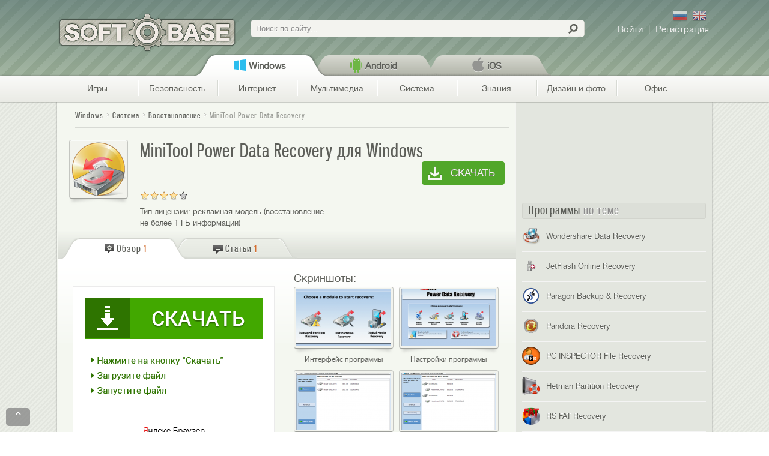

--- FILE ---
content_type: text/html; charset=utf-8
request_url: https://softobase.com/ru/minitool-power-data-recovery
body_size: 22386
content:
<!DOCTYPE html>
<html lang="ru" dir="ltr">
<head>
  <title>MiniTool Power Data Recovery скачать бесплатно последнюю версию.</title>
  <!--[if IE]><![endif]-->
<meta http-equiv="Content-Type" content="text/html; charset=utf-8" />
<link rel="shortcut icon" href="https://softobase.com/ru/sites/all/themes/bpru/favicon.ico" type="image/vnd.microsoft.icon" />
<meta name="description" content="MiniTool Power Data Recovery – скачать бесплатно утилиту для восстановления удаленных файлов и поиска потерянных разделов на различных носителях." />
<meta name="viewport" content="width=device-width, initial-scale=1, maximum-scale=2, minimum-scale=1, user-scalable=no" />
<meta property="og:description" content="Программа для поиска потерянных файлов и разделов на жестком диске, а также восстановления поврежденных разделов. Отлично подходит для реанимирования фото- и видеофайлов. Работает со съемными контейнерами информации и RAID-массивами.
" />
<meta property="og:site_name" content="Softobase.com" />
<meta property="og:title" content="MiniTool Power Data Recovery" />
<meta property="og:url" content="https://softobase.com/ru/minitool-power-data-recovery" />
<meta property="og:image" content="https://softobase.com/ru/files/styles/logo_teaser/public/program/logo/minitool_power_data_recovery.png" />
<link type="text/css" rel="stylesheet" href="//softobase.com/ru/files/advagg_css/css__U9sxT5V6k8LX1qhawRhSKH9ldgaEopOVIQxwW5gu_Zs__kYq80WC3WiAHtyUNcTLzriBvoE0fEv4lU9N7npBiepU__caUlZwaVwE4rNq-7XhJb7Wq4vUKUgWlefo32PUAH5L8.css" media="all" />

<!--[if lt IE 10]>
<link type="text/css" rel="stylesheet" href="//softobase.com/ru/files/advagg_css/css__VJXCMKg1LIcmCMwHCUXjwNBsEXY8mb086v22STBM2Y0__aBAVwT0My7n9teeR1ZHjudZ4Ve5R7hNjNLqNs6XA9NA__caUlZwaVwE4rNq-7XhJb7Wq4vUKUgWlefo32PUAH5L8.css" media="all" />
<![endif]-->
<link type="text/css" rel="stylesheet" href="//softobase.com/ru/files/advagg_css/css__LYysD6AqpZej8fZeQj9z82myG1V5mwajdKkQKGDdOUo__5OJwqXfU_tCG3WZ8SN-dFouCIwOaJxbCnk7rHtyEi5s__caUlZwaVwE4rNq-7XhJb7Wq4vUKUgWlefo32PUAH5L8.css" media="all" />

<!--[if lte IE 7]>
<link type="text/css" rel="stylesheet" href="//softobase.com/ru/sites/all/themes/bpru/css/ie7-fixes.css?shsgcu" media="all" />
<![endif]-->

<!--[if (lt IE 9)&(!IEMobile)]>
<link type="text/css" rel="stylesheet" href="//softobase.com/ru/files/advagg_css/css__K5T13QJMap8nAIMq7wBLFS2NoE8tNmBC6e2riX8XQHQ__CPRzZ4VdxWnGcSeH4PbDVSQEyWItnyT_Yb_4bUxDPTI__caUlZwaVwE4rNq-7XhJb7Wq4vUKUgWlefo32PUAH5L8.css" media="all" />
<![endif]-->

<!--[if gte IE 9]><!-->
<link type="text/css" rel="stylesheet" href="//softobase.com/ru/files/advagg_css/css__SGwTZ7dMDVUKhoiD3dBq-v31U2qhKl8Hj-3N0r-srgw__eZ2e5a6oEueSX2NQH4pxLGAcQfjodaXLEEfiQsP75Lg__caUlZwaVwE4rNq-7XhJb7Wq4vUKUgWlefo32PUAH5L8.css" media="all" />
<!--<![endif]-->
  
  
  <script type="text/javascript" src="//softobase.com/ru/files/advagg_js/js__DADRMFSIyhqX8Q7FoIN-6OppxQSZU7dYOGEuyqbmOpk__SsHeKLH1wmku4P3yj3ZSXpCs_cSs67gTaEZlF7hLzoI__caUlZwaVwE4rNq-7XhJb7Wq4vUKUgWlefo32PUAH5L8.js"></script>
<script type="text/javascript">
<!--//--><![CDATA[//><!--
<!--//--><![CDATA[//><!-- 
    $ = jQuery;
    (function(b){b(document).ready(function(){function e(a){g.push(c.open(a,"_blank"));c.focus()}var c=window,g=[];b(".jslink").live("click",function(a){var d=b(this),f=d.attr("data-target");a.ctrlKey||f&&"_blank"==f?e(d.attr("rel")):c.location.href=d.attr("rel")});b(".jslink").live("mousedown",function(a){2==a.which&&(e(b(this).attr("rel")),a.preventDefault(),a.stopPropagation())})})})(jQuery);
    //--><!]]>
//--><!]]>
</script>
<script type="text/javascript" src="//softobase.com/ru/files/advagg_js/js__9U8z4zno_ZCrs99o4sPnyqTm09gchcpMSBeynWsKIgc__NjctqNgWIEa_FizwYZ8DpOpgzxQQ9cp7-e0ys39iUaU__caUlZwaVwE4rNq-7XhJb7Wq4vUKUgWlefo32PUAH5L8.js"></script>
<script type="text/javascript">
<!--//--><![CDATA[//><!--
var _gaq=_gaq||[],dfpObj=dfpObj||{};dfpObj.Platform=['Windows'];var dataLayer=dataLayer||[];dataLayer.push({contentPlatform:"Windows",contentCategory:"\u0421\u0438\u0441\u0442\u0435\u043c\u0430",contentSubCategory:"\u0412\u043e\u0441\u0441\u0442\u0430\u043d\u043e\u0432\u043b\u0435\u043d\u0438\u0435",contentType:"Program",contentAuthor:"kap1tan",contentTitle:"MiniTool Power Data Recovery",contentCreated:"2015-07-16"});
//--><!]]>
</script>
<script type="text/javascript" src="//softobase.com/ru/files/advagg_js/js__hsH7juKQs2YVhbB2uY55xedBdkTFaZbXji3GSI2bhLE__uuNjp4hDEUrRVznZH1Ggd9voNJCKWHnh4zx3sA-r21M__caUlZwaVwE4rNq-7XhJb7Wq4vUKUgWlefo32PUAH5L8.js"></script>
<script type="text/javascript">
<!--//--><![CDATA[//><!--
jQuery.extend(Drupal.settings,{basePath:"\/ru\/",pathPrefix:"",ajaxPageState:{theme:"bpru",theme_token:"RFP9Ni8jGIld3wvWdF_f-WJCYnKkUmFCchtYSW-Cq9g",js:{"misc\/jquery.js":1,"misc\/jquery.once.js":1,"misc\/drupal.js":1,"misc\/ui\/jquery.ui.core.min.js":1,"misc\/jquery.cookie.js":1,"misc\/jquery.form.js":1,"misc\/form.js":1,"misc\/ajax.js":1,"sites\/all\/modules\/admin_menu\/admin_devel\/admin_devel.js":1,"sites\/all\/modules\/lazyload\/lazyload.js":1,"sites\/all\/modules\/lazyload\/lazyload-init.js":1,"public:\/\/languages\/ru_H_Sh16_YtwoyuJo1SP45RVWZt4YqwEgHW67YmV3HxGI.js":1,"misc\/progress.js":1,"sites\/all\/modules\/ctools\/js\/modal.js":1,"sites\/all\/modules\/ajax_forms\/js\/ajax.forms.js":1,"sites\/all\/modules\/ajax_forms\/js\/ajax.user-links.js":1,"sites\/all\/modules\/rate\/rate.js":1,"sites\/all\/modules\/rate\/templates\/fivestar\/fivestar.js":1,"sites\/all\/modules\/views\/js\/base.js":1,"sites\/all\/modules\/views\/js\/ajax_view.js":1,"misc\/collapse.js":1,"sites\/all\/themes\/bpru\/js\/json2.js":1,"sites\/all\/themes\/bpru\/js\/analytics.js":1,"sites\/all\/themes\/bpru\/js\/sidebar.js":1,"sites\/all\/themes\/bpru\/js\/thickbox.js":1,"sites\/all\/themes\/bpru\/js\/suggests.js":1,"sites\/all\/themes\/bpru\/js\/charts-filter.js":1,"sites\/all\/themes\/bpru\/js\/custom-tables.js":1,"sites\/all\/themes\/bpru\/js\/ios-links.js":1,"sites\/all\/themes\/bpru\/js\/referrer.js":1,"sites\/all\/themes\/bpru\/js\/controlc.js":1,"sites\/all\/themes\/bpru\/js\/banners.js":1,"sites\/all\/themes\/bpru\/js\/menu.js":1,"sites\/all\/themes\/bpru\/js\/jquery.jcarousel.min.js":1,"sites\/all\/themes\/bpru\/js\/carousel.js":1,"sites\/all\/themes\/bpru\/js\/add-program.js":1,"sites\/all\/themes\/omega\/omega\/js\/jquery.formalize.js":1,"sites\/all\/themes\/omega\/omega\/js\/omega-mediaqueries.js":1,"sites\/all\/themes\/omega\/omega\/js\/omega-equalheights.js":1},css:{"modules\/system\/system.base.css":1,"misc\/ui\/jquery.ui.core.css":1,"misc\/ui\/jquery.ui.theme.css":1,"sites\/all\/modules\/comment_notify\/comment_notify.css":1,"sites\/all\/modules\/views\/css\/views.css":1,"sites\/all\/modules\/ctools\/css\/ctools.css":1,"sites\/all\/modules\/rate\/rate.css":1,"sites\/all\/themes\/bpru\/css\/carousel.css":1,"sites\/all\/modules\/ctools\/css\/modal.css":1,"sites\/all\/themes\/bpru\/css\/ajax.forms.css":1,"public:\/\/ctools\/css\/22d95ea843effed6d9161113348668fe.css":1,"sites\/all\/themes\/bpru\/css\/addthis-recommended-horizontal.css":1,"sites\/all\/themes\/bpru\/css\/installpack.css":1,"sites\/all\/themes\/omega\/alpha\/css\/alpha-reset.css":1,"sites\/all\/themes\/omega\/alpha\/css\/alpha-mobile.css":1,"sites\/all\/themes\/omega\/alpha\/css\/alpha-alpha.css":1,"sites\/all\/themes\/omega\/omega\/css\/formalize.css":1,"sites\/all\/themes\/omega\/omega\/css\/omega-branding.css":1,"sites\/all\/themes\/omega\/omega\/css\/omega-menu.css":1,"sites\/all\/themes\/omega\/omega\/css\/omega-forms.css":1,"sites\/all\/modules\/rate\/templates\/fivestar\/fivestar.css":1,"sites\/all\/themes\/bpru\/css\/global.css":1,"sites\/all\/themes\/bpru\/css\/ie7-fixes.css":1,"ie::mobile::sites\/all\/themes\/bpru\/css\/bpru-bpru-default.css":1,"ie::pc::sites\/all\/themes\/bpru\/css\/bpru-bpru-default-pc.css":1,"ie::pc::sites\/all\/themes\/bpru\/css\/grid\/bpru_default\/pc\/bpru-default-pc-24.css":1,"tablet::sites\/all\/themes\/bpru\/css\/bpru-bpru-default.css":1,"tablet::sites\/all\/themes\/bpru\/css\/bpru-bpru-default-tablet.css":1,"sites\/all\/themes\/bpru\/css\/grid\/bpru_default\/tablet\/bpru-default-tablet-24.css":1,"mobile::sites\/all\/themes\/bpru\/css\/bpru-bpru-default.css":1,"mobile::sites\/all\/themes\/bpru\/css\/bpru-bpru-default-mobile.css":1,"sites\/all\/themes\/bpru\/css\/grid\/bpru_default\/mobile\/bpru-default-mobile-24.css":1,"pc::sites\/all\/themes\/bpru\/css\/bpru-bpru-default.css":1,"pc::sites\/all\/themes\/bpru\/css\/bpru-bpru-default-pc.css":1,"sites\/all\/themes\/bpru\/css\/grid\/bpru_default\/pc\/bpru-default-pc-24.css":1}},CToolsModal:{loadingText:"\u0417\u0430\u0433\u0440\u0443\u0437\u043a\u0430...",closeText:"\u0417\u0430\u043a\u0440\u044b\u0442\u044c \u041e\u043a\u043d\u043e",closeImage:"\u003Cimg data-href=\u0022https:\/\/softobase.com\/ru\/sites\/all\/modules\/ctools\/images\/icon-close-window.png\u0022 class=\u0022lazy\u0022 src=\u0022https:\/\/softobase.com\/ru\/sites\/all\/modules\/lazyload\/grey.gif\u0022 alt=\u0022\u0417\u0430\u043a\u0440\u044b\u0442\u044c \u043e\u043a\u043d\u043e\u0022 title=\u0022\u0417\u0430\u043a\u0440\u044b\u0442\u044c \u043e\u043a\u043d\u043e\u0022 \/\u003E",throbber:"\u003Cimg data-href=\u0022https:\/\/softobase.com\/ru\/sites\/all\/modules\/ctools\/images\/throbber.gif\u0022 class=\u0022lazy\u0022 src=\u0022https:\/\/softobase.com\/ru\/sites\/all\/modules\/lazyload\/grey.gif\u0022 alt=\u0022\u0417\u0430\u0433\u0440\u0443\u0437\u043a\u0430\u0022 title=\u0022\u0417\u0430\u0433\u0440\u0443\u0437\u043a\u0430...\u0022 \/\u003E"},rate:{basePath:"\/ru\/rate\/vote\/js",destination:"node\/11480"},views:{ajax_path:"\/ru\/views\/ajax",ajaxViews:{"views_dom_id:3e2f24313acc9c03d55487cc12d01405":{view_name:"video",view_display_id:"relevant_video",view_args:"",view_path:"node\/11480",view_base_path:null,view_dom_id:"3e2f24313acc9c03d55487cc12d01405",pager_element:0}}},urlIsAjaxTrusted:{"\/ru\/views\/ajax":true,"\/ru\/":true},"hoauth-email-form":{windowId:"hoauth-email-form",modalSize:{width:333,height:215,type:"fixed"},modalOptions:{opacity:0.7,background:"#000"},animation:"fadeIn",closeText:"",closeImage:"\u003Cimg data-href=\u0022https:\/\/softobase.com\/ru\/sites\/all\/modules\/ajax_forms\/img\/modal_close.png\u0022 class=\u0022lazy\u0022 src=\u0022https:\/\/softobase.com\/ru\/sites\/all\/modules\/lazyload\/grey.gif\u0022 alt=\u0022\u0022 \/\u003E",modalTheme:"AjaxModalForm",throbber:"\u003Cimg data-href=\u0022https:\/\/softobase.com\/ru\/sites\/all\/modules\/ajax_forms\/img\/preloader.gif\u0022 class=\u0022lazy\u0022 src=\u0022https:\/\/softobase.com\/ru\/sites\/all\/modules\/lazyload\/grey.gif\u0022 alt=\u0022\u0022 \/\u003E"},"ajax-forms-user_login-form":{windowId:"user-login",modalSize:{width:410,height:215,type:"fixed"},modalOptions:{opacity:0.7,background:"#000"},animation:"fadeIn",closeText:"",closeImage:"\u003Cimg data-href=\u0022https:\/\/softobase.com\/ru\/sites\/all\/modules\/ajax_forms\/img\/modal_close.png\u0022 class=\u0022lazy\u0022 src=\u0022https:\/\/softobase.com\/ru\/sites\/all\/modules\/lazyload\/grey.gif\u0022 alt=\u0022\u0022 \/\u003E",modalTheme:"AjaxModalForm",throbber:"\u003Cimg data-href=\u0022https:\/\/softobase.com\/ru\/sites\/all\/modules\/ajax_forms\/img\/preloader.gif\u0022 class=\u0022lazy\u0022 src=\u0022https:\/\/softobase.com\/ru\/sites\/all\/modules\/lazyload\/grey.gif\u0022 alt=\u0022\u0022 \/\u003E"},"ajax-forms-user_register-form":{windowId:"user-register",modalSize:{width:410,height:350,type:"fixed"},modalOptions:{opacity:0.7,background:"#000"},animation:"fadeIn",closeText:"",closeImage:"\u003Cimg data-href=\u0022https:\/\/softobase.com\/ru\/sites\/all\/modules\/ajax_forms\/img\/modal_close.png\u0022 class=\u0022lazy\u0022 src=\u0022https:\/\/softobase.com\/ru\/sites\/all\/modules\/lazyload\/grey.gif\u0022 alt=\u0022\u0022 \/\u003E",modalTheme:"AjaxModalForm",throbber:"\u003Cimg data-href=\u0022https:\/\/softobase.com\/ru\/sites\/all\/modules\/ajax_forms\/img\/preloader.gif\u0022 class=\u0022lazy\u0022 src=\u0022https:\/\/softobase.com\/ru\/sites\/all\/modules\/lazyload\/grey.gif\u0022 alt=\u0022\u0022 \/\u003E"},omega:{layouts:{primary:"mobile",order:["tablet","mobile","pc"],queries:{tablet:"all and (min-width: 641px) and (max-width: 1023px)",mobile:"all and (max-width: 640px),  all and (max-width: 959px) and (orientation: landscape) and (-webkit-min-device-pixel-ratio: 2)",pc:"all and (min-width: 1024px)"}}}});
//--><!]]>
</script>

  <meta name="norton-safeweb-site-verification" content="y0eimn7vqt45lkn19lkpwmbyy0igq1y94s9x18ygphqc47twb7klzw9lcuy0fg4mi6isghh5-1v39tc2yb52mbbwtj-4axs7hu-25h5ee4j2erwvznzlpvzymj9bew7k" />
  <meta name="verify-admitad" content="1c16e3ee0c" />
  <meta name="yandex-verification" content="cfcbf4ca478d65c8" />
  <link rel="apple-touch-icon" href="/app-icon.png">
  <link rel="apple-touch-icon-precomposed" href="/app-icon.png">
  <meta name='dmca-site-verification' content='N3VMQ05Cd1gxUVcyZmhMczgwdTlwZz090' />



<!-- DFP start -->
<script type='text/javascript'>
var googletag = googletag || {};
googletag.cmd = googletag.cmd || [];
(function() {
var gads = document.createElement('script');
gads.async = true;
gads.type = 'text/javascript';
var useSSL = 'https:' == document.location.protocol;
gads.src = (useSSL ? 'https:' : 'http:') + 
'//www.googletagservices.com/tag/js/gpt.js';
var node = document.getElementsByTagName('script')[0];
node.parentNode.insertBefore(gads, node);
})();
var dfpObj = dfpObj || { };
dfpObj['page'] = [location.pathname.split('/')[1]];
</script>

<script type='text/javascript'>
googletag.cmd.push(function() {
googletag.defineSlot('/4086885/softobase_sidebar1_240x400', [240, 400], 'div-gpt-ad-1377011733293-0').addService(googletag.pubads());
googletag.defineSlot('/4086885/softobase_sidebar2_240x400', [240, 400], 'div-gpt-ad-1377011733293-1').addService(googletag.pubads());
googletag.defineSlot('/4086885/softobase_sidebar3_240x400', [240, 400], 'div-gpt-ad-1377011733293-2').addService(googletag.pubads());
for(var prop in dfpObj){
   googletag.pubads().setTargeting(prop, dfpObj[prop]);
}
googletag.pubads().enableSingleRequest();
googletag.enableServices();
});
</script>
<!-- DFP end -->

</head>

<body class="html not-front not-logged-in page-node page-node- page-node-11480 node-type-program context-minitool-power-data-recovery">
    <div class="page-wrapper">
	<div class="page clearfix" id="page">
				<header id="section-header" class="section section-header">
  <div id="zone-user-wrapper" class="zone-wrapper zone-user-wrapper clearfix">  
  <div id="zone-user" class="zone zone-user clearfix container-24">
    <div class="grid-24 region region-user-first" id="region-user-first">
  <div class="region-inner region-user-first-inner">
    <div class="block block-delta-blocks block-logo block-delta-blocks-logo odd block-without-title" id="block-delta-blocks-logo">
  <div class="block-inner clearfix">
   <div class="block-content">
            
    <div class="content clearfix">
      <div class="logo-img"><div rel="/ru/"  id="logo" class="jslink "><span> </span></div></div>    </div>
   </div>
  </div>
</div>
<div class="block block-search block-form block-search-form even block-without-title" id="block-search-form">
  <div class="block-inner clearfix">
   <div class="block-content">
            
    <div class="content clearfix">
      <form action="/ru/" method="post" id="search-block-form" accept-charset="UTF-8"><div><div class="container-inline">
      <h2 class="element-invisible">Форма поиска</h2>
    <div class="form-item form-type-textfield form-item-search-block-form">
  <label class="element-invisible" for="edit-search-block-form--2">Поиск </label>
 <input title="Введите ключевые слова для поиска." placeholder="Поиск по сайту..." type="text" id="edit-search-block-form--2" name="search_block_form" value="" size="15" maxlength="128" class="form-text" />
</div>
<div class="form-actions form-wrapper" id="edit-actions"><input type="submit" id="edit-submit" name="op" value="" class="form-submit" /></div><input type="hidden" name="form_build_id" value="form-X6Dac9wv0j7n6eCnawOS4UjR-lFoVrKSX9vnwg6TQ10" />
<input type="hidden" name="form_id" value="search_block_form" />
</div>
</div></form>    </div>
   </div>
  </div>
</div>
<div class="block block-ajax-forms block-user-links block-ajax-forms-user-links odd block-without-title" id="block-ajax-forms-user-links">
  <div class="block-inner clearfix">
   <div class="block-content">
            
    <div class="content clearfix">
      <div id="user-links"></div>    </div>
   </div>
  </div>
</div>
<div class="block block-freesoft block-lang-switch block-freesoft-lang-switch even block-without-title" id="block-freesoft-lang-switch">
  <div class="block-inner clearfix">
   <div class="block-content">
    <div class="content clearfix">
      <div class='langs'>
        <span class='lang ru' rel='ru' title='По-русски'></span>
        <span class='lang en' rel='en' title='По-английски'></span>
      </div>
    </div>
   </div>
  </div>
</div>
<section class="block block-breadcrumb-menu block-platform-menu block-breadcrumb-menu-platform-menu odd" id="block-breadcrumb-menu-platform-menu">
  <div class="block-inner clearfix">
   <div class="block-content">
                    <h2 class="block-title"><none/></h2>
              
    <div class="content clearfix">
      <div class="platform breadcrumb-section">			<div class="breadcrumb-menu-platform-wrapper"><div id="breadcrumb-menu-platform" class="breadcrumb-submenu hidden">
				<div rel="tid-1" id="tid-1" class="tab  active">
			<div class=" active hakiColor">
				<div rel="/ru/"   class="jslink tab-platform">Windows</div>			</div>
					</div>
			<div rel="tid-368" id="tid-368" class="tab ">
			<div class=" hakiColor">
				<div rel="/ru/android"   class="jslink tab-platform">Android</div>			</div>
					</div>
			<div rel="tid-372" id="tid-372" class="tab ">
			<div class=" hakiColor">
				<div rel="/ru/ios"   class="jslink tab-platform">iOS</div>			</div>
					</div>
		</div>
</div>		</div>    </div>
   </div>
  </div>
</section>
<section class="block block-breadcrumb-menu block-category-menu block-breadcrumb-menu-category-menu even" id="block-breadcrumb-menu-category-menu">
  <div class="block-inner clearfix">
   <div class="block-content">
                    <h2 class="block-title"><none/></h2>
              
    <div class="content clearfix">
      <div class="category breadcrumb-section">			<div class="breadcrumb-menu-category-wrapper"><div id="breadcrumb-menu-category" class="breadcrumb-submenu hidden">
			<div class="breadcrumb-categories">
				<div rel="tid-691" id="tid-691" class="tab breadcrumb-cat-parent">
			<div class="breadcrumb-cat hakiColor">
				<div rel="/ru/igry"   class="jslink tab-category">Игры</div>			</div>
							<ul class="mainFont">
										<li rel="tid-702" class="first odd">
						<div rel="/ru/igry/arkady"   class="jslink tab-category">Аркады</div>					</li>
										<li rel="tid-6750" class="even">
						<div rel="/ru/launchers"   class="jslink tab-category">Лаунчеры</div>					</li>
										<li rel="tid-706" class="odd">
						<div rel="/ru/igry/golovolomki"   class="jslink tab-category">Головоломки</div>					</li>
										<li rel="tid-700" class="even">
						<div rel="/ru/igry/gonki"   class="jslink tab-category">Гонки</div>					</li>
										<li rel="tid-3425" class="odd">
						<div rel="/ru/igry/detskie"   class="jslink tab-category">Детские игры</div>					</li>
										<li rel="tid-708" class="even">
						<div rel="/ru/igry/kartochnye"   class="jslink tab-category">Карточные</div>					</li>
										<li rel="tid-705" class="odd">
						<div rel="/ru/igry/mmorpg"   class="jslink tab-category">ММОРПГ</div>					</li>
										<li rel="tid-701" class="even">
						<div rel="/ru/igry/priklyucheniya"   class="jslink tab-category">Приключения</div>					</li>
										<li rel="tid-704" class="odd">
						<div rel="/ru/igry/rpg"   class="jslink tab-category">РПГ (Ролевые)</div>					</li>
										<li rel="tid-696" class="even">
						<div rel="/ru/igry/simuljatory"   class="jslink tab-category">Симуляторы</div>					</li>
										<li rel="tid-703" class="odd">
						<div rel="/ru/igry/sportivnye"   class="jslink tab-category">Спортивные</div>					</li>
										<li rel="tid-695" class="even">
						<div rel="/ru/igry/strategii"   class="jslink tab-category">Стратегии</div>					</li>
										<li rel="tid-699" class="odd">
						<div rel="/ru/igry/shutery"   class="jslink tab-category">Шутеры</div>					</li>
										<li rel="tid-698" class="even">
						<div rel="/ru/igry/eksheny"   class="jslink tab-category">Экшены</div>					</li>
										<li rel="tid-2205" class="odd">
						<div rel="/ru/igry/wot"   class="jslink tab-category">World of Tanks</div>					</li>
									</ul>
					</div>
			<div rel="tid-690" id="tid-690" class="tab breadcrumb-cat-parent">
			<div class="breadcrumb-cat hakiColor">
				<div rel="/ru/bezopasnost"   class="jslink tab-category">Безопасность</div>			</div>
							<ul class="mainFont">
										<li rel="tid-3540" class="first odd">
						<div rel="/ru/bezopasnost/ogranichenie-dostupa"   class="jslink tab-category">Ограничение доступа</div>					</li>
										<li rel="tid-3711" class="even">
						<div rel="/ru/bezopasnost/password-managers"   class="jslink tab-category">Менеджеры паролей</div>					</li>
										<li rel="tid-23" class="odd">
						<div rel="/ru/bezopasnost/antivirusy"   class="jslink tab-category">Антивирусы</div>					</li>
										<li rel="tid-750" class="even">
						<div rel="/ru/bezopasnost/raznoe"   class="jslink tab-category">Утилиты безопасности</div>					</li>
										<li rel="tid-694" class="odd">
						<div rel="/ru/bezopasnost/antishpiony"   class="jslink tab-category">Антишпионы</div>					</li>
										<li rel="tid-19" class="even">
						<div rel="/ru/bezopasnost/faervoly"   class="jslink tab-category">Фаерволы</div>					</li>
										<li rel="tid-20" class="last odd">
						<div rel="/ru/bezopasnost/shifrovanie"   class="jslink tab-category">Шифрование</div>					</li>
									</ul>
					</div>
			<div rel="tid-4" id="tid-4" class="tab breadcrumb-cat-parent">
			<div class="breadcrumb-cat hakiColor">
				<div rel="/ru/internet"   class="jslink tab-category">Интернет</div>			</div>
							<ul class="mainFont">
										<li rel="tid-25" class="first odd">
						<div rel="/ru/internet/brauzery"   class="jslink tab-category">Браузеры</div>					</li>
										<li rel="tid-28" class="even">
						<div rel="/ru/internet/zagruzka"   class="jslink tab-category">Загрузка</div>					</li>
										<li rel="tid-13" class="odd">
						<div rel="/ru/internet/raznoe"   class="jslink tab-category">Разное - Интернет</div>					</li>
										<li rel="tid-697" class="even">
						<div rel="/ru/internet/socialki"   class="jslink tab-category">Социалки</div>					</li>
										<li rel="tid-8" class="odd">
						<div rel="/ru/internet/obschenie"   class="jslink tab-category">Общение</div>					</li>
										<li rel="tid-5332" class="even">
						<div rel="/ru/cloud-services"   class="jslink tab-category">Облачные сервисы</div>					</li>
										<li rel="tid-11" class="odd">
						<div rel="/ru/internet/pochta"   class="jslink tab-category">Почта</div>					</li>
										<li rel="tid-754" class="even">
						<div rel="/ru/internet/plaginy"   class="jslink tab-category">Плагины</div>					</li>
										<li rel="tid-689" class="odd">
						<div rel="/ru/razrabotchiku"   class="jslink tab-category">Разработчику</div>					</li>
									</ul>
					</div>
			<div rel="tid-6" id="tid-6" class="tab breadcrumb-cat-parent">
			<div class="breadcrumb-cat hakiColor">
				<div rel="/ru/multimedia"   class="jslink tab-category">Мультимедиа</div>			</div>
							<ul class="mainFont">
										<li rel="tid-10" class="first odd">
						<div rel="/ru/multimedia/pleery"   class="jslink tab-category">Плееры</div>					</li>
										<li rel="tid-29" class="even">
						<div rel="/ru/multimedia/zapis-diskov"   class="jslink tab-category">Запись CD/DVD/Blu-ray</div>					</li>
										<li rel="tid-755" class="odd">
						<div rel="/ru/dizajn-i-foto/redaktirovanie"   class="jslink tab-category">Графические редакторы</div>					</li>
										<li rel="tid-748" class="even">
						<div rel="/ru/multimedia/raznoe"   class="jslink tab-category">Разное - мультимедиа</div>					</li>
										<li rel="tid-14" class="odd">
						<div rel="/ru/multimedia/redaktory"   class="jslink tab-category">Аудио, видео редакторы</div>					</li>
										<li rel="tid-32" class="even">
						<div rel="/ru/multimedia/kodeki"   class="jslink tab-category">Кодеки</div>					</li>
										<li rel="tid-9" class="odd">
						<div rel="/ru/multimedia/organajzery"   class="jslink tab-category">Органайзеры</div>					</li>
										<li rel="tid-21" class="even">
						<div rel="/ru/multimedia/emulyatory"   class="jslink tab-category">Эмуляторы мультимедиа</div>					</li>
									</ul>
					</div>
			<div rel="tid-15" id="tid-15" class="tab breadcrumb-cat-parent active">
			<div class="breadcrumb-cat active hakiColor">
				<div rel="/ru/sistema"   class="jslink tab-category">Система</div>			</div>
							<ul class="mainFont">
										<li rel="tid-22" class="first odd">
						<div rel="/ru/sistema/administrirovanie"   class="jslink tab-category">Администрирование</div>					</li>
										<li rel="tid-24" class="even">
						<div rel="/ru/sistema/arhivatory"   class="jslink tab-category">Архиваторы</div>					</li>
										<li rel="tid-26" class="odd active">
						<div rel="/ru/sistema/vosstanovlenie"   class="jslink tab-category">Восстановление</div>					</li>
										<li rel="tid-27" class="even">
						<div rel="/ru/sistema/drayvera"   class="jslink tab-category">Драйверы</div>					</li>
										<li rel="tid-30" class="odd">
						<div rel="/ru/sistema/informaciya"   class="jslink tab-category">Информация</div>					</li>
										<li rel="tid-33" class="even">
						<div rel="/ru/sistema/navigacyya"   class="jslink tab-category">Навигация</div>					</li>
										<li rel="tid-34" class="odd">
						<div rel="/ru/sistema/optimizaciya"   class="jslink tab-category">Оптимизация</div>					</li>
										<li rel="tid-38" class="even">
						<div rel="/ru/sistema/rezervnoe-kopirovanie"   class="jslink tab-category">Резервное копирование</div>					</li>
										<li rel="tid-3713" class="odd">
						<div rel="/ru/sistema/setevye-utility"   class="jslink tab-category">Сетевые утилиты</div>					</li>
										<li rel="tid-35" class="even">
						<div rel="/ru/sistema/oformlenie"   class="jslink tab-category">Темы и оформление</div>					</li>
										<li rel="tid-753" class="odd">
						<div rel="/ru/sistema/udalennoe-upravlenie"   class="jslink tab-category">Удаленное управление</div>					</li>
										<li rel="tid-18" class="even">
						<div rel="/ru/sistema/utility"   class="jslink tab-category">Утилиты</div>					</li>
										<li rel="tid-3542" class="odd">
						<div rel="/ru/sistema/file-menedzhery"   class="jslink tab-category">Файл менеджеры</div>					</li>
									</ul>
					</div>
			<div rel="tid-692" id="tid-692" class="tab breadcrumb-cat-parent">
			<div class="breadcrumb-cat hakiColor">
				<div rel="/ru/obrazovanie"   class="jslink tab-category">Знания</div>			</div>
							<ul class="mainFont">
										<li rel="tid-3717" class="first odd">
						<div rel="/ru/obrazovanie/razvivayushie-programmy"   class="jslink tab-category">Развивающие программы</div>					</li>
										<li rel="tid-2046" class="even">
						<div rel="/ru/obrazovanie/testy"   class="jslink tab-category">Проверка знаний, тесты, задачники</div>					</li>
										<li rel="tid-3716" class="odd">
						<div rel="/ru/obrazovanie/spravochniki"   class="jslink tab-category">Справочники</div>					</li>
										<li rel="tid-752" class="even">
						<div rel="/ru/obrazovanie/geografiya"   class="jslink tab-category">География</div>					</li>
										<li rel="tid-4296" class="odd">
						<div rel="/ru/obrazovanie/genealogia"   class="jslink tab-category">Генеалогия</div>					</li>
									</ul>
					</div>
			<div rel="tid-2" id="tid-2" class="tab breadcrumb-cat-parent">
			<div class="breadcrumb-cat hakiColor">
				<div rel="/ru/dizajn-i-foto"   class="jslink tab-category">Дизайн и фото</div>			</div>
							<ul class="mainFont">
										<li rel="tid-3" class="first odd">
						<div rel="/ru/dizajn-i-foto/3d-dizajn"   class="jslink tab-category">3D дизайн</div>					</li>
										<li rel="tid-5" class="even">
						<div rel="/ru/dizajn-i-foto/konvertery"   class="jslink tab-category">Конвертеры изображений</div>					</li>
										<li rel="tid-12" class="odd">
						<div rel="/ru/dizajn-i-foto/prosmotrshhiki"   class="jslink tab-category">Просмотрщики изображений</div>					</li>
										<li rel="tid-747" class="even">
						<div rel="/ru/dizajn-i-foto/raznoe"   class="jslink tab-category">Разное - дизайн и фото</div>					</li>
									</ul>
					</div>
			<div rel="tid-16" id="tid-16" class="tab breadcrumb-cat-parent">
			<div class="breadcrumb-cat hakiColor">
				<div rel="/ru/ofis"   class="jslink tab-category">Офис</div>			</div>
							<ul class="mainFont">
										<li rel="tid-36" class="first odd">
						<div rel="/ru/ofis/perevodchiki"   class="jslink tab-category">Переводчики</div>					</li>
										<li rel="tid-746" class="even">
						<div rel="/ru/ofis/ofis-i-tekst"   class="jslink tab-category">Офис и текст</div>					</li>
										<li rel="tid-37" class="odd">
						<div rel="/ru/ofis/raspoznavanie"   class="jslink tab-category">Распознавание</div>					</li>
										<li rel="tid-693" class="even">
						<div rel="/ru/ofis/finansy"   class="jslink tab-category">Финансы</div>					</li>
										<li rel="tid-749" class="odd">
						<div rel="/ru/ofis/raznoe"   class="jslink tab-category">Разное - офис</div>					</li>
									</ul>
					</div>
				</div>
	</div>
</div>		</div>    </div>
   </div>
  </div>
</section>
  </div>
</div>  </div>
</div></header>		
		<div class="section-wrapper-center">
						<section id="section-content" class="section section-content">
  <div id="zone-content-wrapper" class="zone-wrapper zone-content-wrapper clearfix">  
  <div id="zone-content" class="zone zone-content clearfix container-24">    
        
        <div class="grid-16 region region-menu" id="region-menu">
  <div class="region-inner region-menu-inner">
        <div class="block block-delta-blocks block-breadcrumb block-delta-blocks-breadcrumb odd block-without-title" id="block-delta-blocks-breadcrumb">
  <div class="block-inner clearfix">
   <div class="block-content">
            
    <div class="content clearfix">
      <div id="breadcrumb" class="clearfix"><ul class="breadcrumb"><li itemscope itemtype="http://data-vocabulary.org/Breadcrumb"  class="depth-1 odd first"><meta  itemprop="url" content="http://softobase.com/ru/" /><div rel="/ru/" class="jslink"><span itemprop="title">Windows</span></div></li><li itemscope itemtype="http://data-vocabulary.org/Breadcrumb"  class="depth-2 even"><meta  itemprop="url" content="http://softobase.com/ru/sistema" /><div rel="/ru/sistema" class="jslink"><span itemprop="title">Система</span></div></li><li itemscope itemtype="http://data-vocabulary.org/Breadcrumb"  class="depth-3 odd"><meta  itemprop="url" content="http://softobase.com/ru/sistema/vosstanovlenie" /><div rel="/ru/sistema/vosstanovlenie" class="jslink"><span itemprop="title">Восстановление</span></div></li><li class="depth-4 even last"><span>MiniTool Power Data Recovery</span></li></ul></div><!--Восстановление//-->    </div>
   </div>
  </div>
</div>
  </div>
</div>
<div class="grid-17 region region-content" id="region-content">
  <div class="region-inner region-content-inner" itemtype="https://schema.org/SoftwareApplication" itemscope="">
        <div class="tabs clearfix"></div>        <div class="block block-freesoft block-program-header block-freesoft-program-header odd block-without-title" id="block-freesoft-program-header">
  <div class="block-inner clearfix">
   <div class="block-content">
            
    <div class="content clearfix">
      <div class="program-foreword">
    <div class="cover-wrapper-big">
    <div class="program-logo-big teaser-cover">
      <meta itemprop="image" content="https://softobase.com/ru/files/styles/logo_teaser/public/program/logo/minitool_power_data_recovery.png?itok=pmEjlhT4" />      <div class="field field-name-field-program-logo field-type-image field-label-hidden"><div class="field-items"><div class="field-item even"><div rel="/ru/minitool-power-data-recovery#download_tabs"   class="jslink active"><img data-href="https://softobase.com/ru/files/styles/logo_teaser/public/program/logo/minitool_power_data_recovery.png" class="lazy" src="https://softobase.com/ru/sites/all/modules/lazyload/grey.gif" width="90" height="90" alt="MiniTool Power Data Recovery" title="MiniTool Power Data Recovery" /></div></div></div></div>    </div>
  </div>
    <div class="program-all-info">
          <h1 class="program-title" itemprop="name"><div rel="/ru/minitool-power-data-recovery#download_tabs"   class="jslink active">MiniTool Power Data Recovery для Windows</div></h1>
      <span itemprop="url" content="https://softobase.com/ru/minitool-power-data-recovery"></span>
        
    <div class="download-btn-wrapper ">
                    <div class="jslink btn-download" rel="#download_tabs">Скачать <span class="i-download"></span></div>
                </div>

    
          <div class="download-wrapper">
        <div>
          <div class="rate-widget-1 rate-widget clear-block rate-average rate-widget-fivestar rate-c6dce2e1b6c20b56c7f11af2ad8eef11 rate-node-11480-1-2" id="rate-node-11480-1-2--2"><div class="rate-button rate-fivestar-btn-filled" id="rate-button-16" rel="/ru/minitool-power-data-recovery?rate=bbHhAcz0EwyGWuYDo0-kZR4-zW69dvqRQBXLsAlMbOQ" title="1">1</div><div class="rate-button rate-fivestar-btn-filled" id="rate-button-17" rel="/ru/minitool-power-data-recovery?rate=CehS4X7Z8QTizljCrheZhY0PL4VRwH-KMn2RN7xKHEs" title="2">2</div><div class="rate-button rate-fivestar-btn-filled" id="rate-button-18" rel="/ru/minitool-power-data-recovery?rate=MddhqWy6emRBZaY88jxsY8_NkX4zJTZuwNLIuttjqYE" title="3">3</div><div class="rate-button rate-fivestar-btn-filled" id="rate-button-19" rel="/ru/minitool-power-data-recovery?rate=xliScomQ0Yb8u_FBmGMthUjo6snj_VooIsOOqczdKuI" title="4">4</div><div class="rate-button rate-fivestar-btn-empty" id="rate-button-20" rel="/ru/minitool-power-data-recovery?rate=BrBPUX-qzySE61j4hcGVz8y315RchoiTodpT_cz8efE" title="5">5</div></div>          <em itemprop="aggregateRating" itemscope itemtype="https://schema.org/AggregateRating" style="display:none">
            Total votes:            <span lass="votes">
              5            </span>. Рейтинг: <span class="average">
              3.75            </span> из <span>5</span>
                        <meta itemprop="ratingCount" content="5" />
            <meta itemprop="ratingValue" content="3.75" />
            <meta itemprop="bestRating" content="5" />
          </em>
        </div>
                  <ul class="version-specs">
            <li class="spec"><label>Тип лицензии:</label> <span>рекламная модель (восстановление не более 1 ГБ информации)</span></li>                                  </ul>
              </div>
      </div>
</div>
    </div>
   </div>
  </div>
</div>
<div class="block block-type-tabs block-type-tabs block-type-tabs-type-tabs even block-without-title" id="block-type-tabs-type-tabs">
  <div class="block-inner clearfix">
   <div class="block-content">
            
    <div class="content clearfix">
      <div class="item-list">
  <ul class="type-tabs clearfix">
          <li class="selected programs first">
                          <div rel="/ru/minitool-power-data-recovery#description" class="jslink ">            <span class="cats-wrapper">
              <span class="cats-title">Обзор</span>
              <span id="programs" class="founded">1</span>
            </span>
                    </div>              </li>
          <li class="click statiy">
                          <div rel="/ru/minitool-power-data-recovery/statiy#description" class="jslink ">            <span class="cats-wrapper">
              <span class="cats-title">Статьи</span>
              <span id="statiy" class="founded">1</span>
            </span>
                    </div>              </li>
      </ul>
</div>
    </div>
   </div>
  </div>
</div>
<div class="block block-system block-main block-system-main odd block-without-title" id="block-system-main">
  <div class="block-inner clearfix">
   <div class="block-content">
            
    <div class="content clearfix">
      
<article data-nid="11480" class="node node-program node-published node-not-promoted node-not-sticky author-kap1tan odd clearfix" id="node-program-11480">
<script>
var offererSettings = {
  product: {
    PRODUCT_TITLE: ['.program-title div', 'text'],
    PRODUCT_DESCRIPTION: ['.description-text', 'text'],
    PRODUCT_ICON_URL: ['.field-name-field-program-logo img', 'data-href']
  },
  download_selector: '.dnldlnk',
  removable_class: 'official-link',
  TOP_BANNER_URL: 'https://softobase.com/ru/files/wrappers/installcore/softobase/download-teaser/picture-11480.png',
  download: {
    PRODUCT_DOWNLOAD_URL: 'rel',
    PRODUCT_VERSION: 'data-version',
    PRODUCT_FILE_SIZE: 'data-size',
    PRODUCT_PUBLIC_DATE: 'data-date',
    PRODUCT_FILE_NAME: 'data-name',
    LINK_POSITION: 'data-position'
  }
};
</script>
  <div class="content clearfix">
          <div class="description-program">
                  <div style="float:left; margin: 26px 12px 25px 0;">
<div style="width:337px; height:281px;" >
<!-- sb_programs_context_1_336x280 -->
<a href="https://scdn.sftwr.ru/17.html?parameter=YPack" rel="noindex nofollow"><img src="/ru/sites/all/themes/bpru/img/yabr.png"></a>
</div>
</div>                          <section class="screenshot-list">
                        <header class="screenshot-header">Скриншоты:</header>
            <div class="screenshot-list-wrapper slider">
              <div class="view">
                <div class="prevSlide" title="Назад"></div>
                <div class="list-wrapper">
                  <div class="screenshots-list">
                    <ul class="screenshots">
                                              <li class="screenshot"><article title="Интерфейс программы" href="https://softobase.com/ru/files/styles/watermark/public/screenshots/minitool_power_data_recovery_dlya_windows_minitool-power-data-recovery-1.png" class="node node-screenshot clearfix cboxElement" id="node-screenshot-40098" data-group="node-screenshot">
  <span class="group">
    <img data-href="https://softobase.com/ru/files/styles/158x95/public/screenshots/minitool_power_data_recovery_dlya_windows_minitool-power-data-recovery-1.png" class="lazy" src="https://softobase.com/ru/sites/all/modules/lazyload/grey.gif" width="158" height="95" alt="MiniTool Power Data Recovery скачать бесплатно" title="Интерфейс программы" />  </span>
  <header>
    <span class="node-title">
      <span title="Интерфейс программы">Интерфейс программы</span>
    </span>
  </header>
  <div></div>
</article></li>
                                              <li class="screenshot"><article title="Настройки программы" href="https://softobase.com/ru/files/styles/watermark/public/screenshots/minitool_power_data_recovery_dlya_windows_minitool-power-data-recovery-2.png" class="node node-screenshot clearfix cboxElement" id="node-screenshot-40100" data-group="node-screenshot">
  <span class="group">
    <img data-href="https://softobase.com/ru/files/styles/158x95/public/screenshots/minitool_power_data_recovery_dlya_windows_minitool-power-data-recovery-2.png" class="lazy" src="https://softobase.com/ru/sites/all/modules/lazyload/grey.gif" width="158" height="95" alt="MiniTool Power Data Recovery для Windows" title="Настройки программы" />  </span>
  <header>
    <span class="node-title">
      <span title="Настройки программы">Настройки программы</span>
    </span>
  </header>
  <div></div>
</article></li>
                                              <li class="screenshot"><article title="Показ файлов" href="https://softobase.com/ru/files/styles/watermark/public/screenshots/minitool_power_data_recovery_dlya_windows_minitool-power-data-recovery-3.png" class="node node-screenshot clearfix cboxElement" id="node-screenshot-40102" data-group="node-screenshot">
  <span class="group">
    <img data-href="https://softobase.com/ru/files/styles/158x95/public/screenshots/minitool_power_data_recovery_dlya_windows_minitool-power-data-recovery-3.png" class="lazy" src="https://softobase.com/ru/sites/all/modules/lazyload/grey.gif" width="158" height="95" alt="MiniTool Power Data Recovery на русском" title="Показ файлов" />  </span>
  <header>
    <span class="node-title">
      <span title="Показ файлов">Показ файлов</span>
    </span>
  </header>
  <div></div>
</article></li>
                                              <li class="screenshot"><article title="Восстановление" href="https://softobase.com/ru/files/styles/watermark/public/screenshots/minitool_power_data_recovery_dlya_windows_minitool-power-data-recovery-4.png" class="node node-screenshot clearfix cboxElement" id="node-screenshot-40104" data-group="node-screenshot">
  <span class="group">
    <img data-href="https://softobase.com/ru/files/styles/158x95/public/screenshots/minitool_power_data_recovery_dlya_windows_minitool-power-data-recovery-4.png" class="lazy" src="https://softobase.com/ru/sites/all/modules/lazyload/grey.gif" width="158" height="95" alt="MiniTool Power Data Recovery на компьютер" title="Восстановление" />  </span>
  <header>
    <span class="node-title">
      <span title="Восстановление">Восстановление</span>
    </span>
  </header>
  <div></div>
</article></li>
                                          </ul>
                  </div>
                </div>
                <div class="nextSlide" title="Вперёд"></div>
              </div>
            </div>
            <div class="item-list">
              <ul class="screenshot-pager">
                                                  <li class="pager-element"><div class="hakiColor light-shadow" rel="node-screenshot-40098">1</div></li>
                                  <li class="pager-element"><div class="hakiColor light-shadow" rel="node-screenshot-40100">2</div></li>
                                  <li class="pager-element"><div class="hakiColor light-shadow" rel="node-screenshot-40102">3</div></li>
                                  <li class="pager-element"><div class="hakiColor light-shadow" rel="node-screenshot-40104">4</div></li>
                              </ul>
            </div>
              <div class="more-button disabled">
                <div class="view-more-screenshots">ТОП 50</div>
              </div>
                      </section>
                <div itemprop="description" class="description-text">
          <p>Программа для поиска потерянных файлов и разделов на жестком диске, а также восстановления поврежденных разделов. Отлично подходит для реанимирования фото- и видеофайлов. Работает со съемными контейнерами информации и RAID-массивами.</p>        </div>
      </div>

                              <div class="top-related">
          <h3>Статьи:</h3>
                <a href="/ru/article/luchshie-programmy-dlya-vosstanovleniya-dannyh" >Программы восстановления данных с жесткого диска и флешки</a>                    </div>
      
      <!--<div class="description-program"> //-->
        
    
    
          <section class="also-download">
        <header class="screenshot-header">Альтернативные программы MiniTool Power Data Recovery</header>
        <div class="block-freesoft-new-programs">
  <div class="programs-page-wrapper">
    <div class="view-display-id-entities_news">
      <div class="view-content">
                  <div class="views-row">
            <div rel="/ru/r-studio" title="Приложение для восстановления удаленных, поврежденных или подверженных вирусной атаке данных, создания резервных копий и файл-образов, отличительная способность которого – это возможность восстанавливать файлы по сети, удаленно." class="jslink ">
              <div class="views-field views-field-field-program-logo">
                <div class="field-content">
                  <div class="icon-wrapper">
                    <img data-href="https://softobase.com/ru/files/styles/50x50/public/program/logo/r-studio.png" class="lazy" src="https://softobase.com/ru/sites/all/modules/lazyload/grey.gif" alt="" />                  </div>
                </div>
              </div>
              <div class="views-field views-field-title">
                <span class="field-content mainFont hakiColor">
                  R-Studio                </span>
              </div>
              <div class="views-field views-field-field-category">
                <span class="field-content mainFont hakiColor">
                  <span class="category">Восстановление</span>
                  <span class="state">Добавлено</span>
                </span>
              </div>
            </div>
                      </div>
                  <div class="views-row">
            <div rel="/ru/getdataback" title="Случайно удалили, повредили или потеряли файлы на жестком диске? Эта полезная утилита с понятным интерфейсом не только обнаружит их и выстроит в древовидной структуре, но и восстановит без потерь первоначального качества." class="jslink ">
              <div class="views-field views-field-field-program-logo">
                <div class="field-content">
                  <div class="icon-wrapper">
                    <img data-href="https://softobase.com/ru/files/styles/50x50/public/program/logo/getdataback.png" class="lazy" src="https://softobase.com/ru/sites/all/modules/lazyload/grey.gif" alt="" />                  </div>
                </div>
              </div>
              <div class="views-field views-field-title">
                <span class="field-content mainFont hakiColor">
                  GetDataBack                </span>
              </div>
              <div class="views-field views-field-field-category">
                <span class="field-content mainFont hakiColor">
                  <span class="category">Восстановление</span>
                  <span class="state">Добавлено</span>
                </span>
              </div>
            </div>
                      </div>
                  <div class="views-row">
            <div rel="/ru/recuva" title="Рекува - бесплатная программа, которая предназначена для восстановления файлов, случайно удаленных с компьютера или потерянных в результате сбоев." class="jslink ">
              <div class="views-field views-field-field-program-logo">
                <div class="field-content">
                  <div class="icon-wrapper">
                    <img data-href="https://softobase.com/ru/files/styles/50x50/public/program/logo/recuva.png" class="lazy" src="https://softobase.com/ru/sites/all/modules/lazyload/grey.gif" alt="" />                  </div>
                </div>
              </div>
              <div class="views-field views-field-title">
                <span class="field-content mainFont hakiColor">
                  Recuva                </span>
              </div>
              <div class="views-field views-field-field-category">
                <span class="field-content mainFont hakiColor">
                  <span class="category">Восстановление</span>
                  <span class="state">Добавлено</span>
                </span>
              </div>
            </div>
                      </div>
                  <div class="views-row">
            <div rel="/ru/recover-my-files" title="Recover My Files – приложение для восстановления отформатированного, удаленного или поврежденного содержимого HDD-дисков, дискет и съемных устройств. Утилита поддерживает все современные файловые системы, включая FAT 16, FAT 32 и NTFS." class="jslink ">
              <div class="views-field views-field-field-program-logo">
                <div class="field-content">
                  <div class="icon-wrapper">
                    <img data-href="https://softobase.com/ru/files/styles/50x50/public/program/logo/recover_my_files.png" class="lazy" src="https://softobase.com/ru/sites/all/modules/lazyload/grey.gif" alt="" />                  </div>
                </div>
              </div>
              <div class="views-field views-field-title">
                <span class="field-content mainFont hakiColor">
                  Recover My Files                </span>
              </div>
              <div class="views-field views-field-field-category">
                <span class="field-content mainFont hakiColor">
                  <span class="category">Восстановление</span>
                  <span class="state">Добавлено</span>
                </span>
              </div>
            </div>
                      </div>
              </div>
    </div>
  </div>
</div>      </section>
    
    <div class="middle_720">
        </div>

    <div class="content clearfix">
  <section class="versions" id="download_tabs">
            <div class="platform-tabs-wrapper">
      <ul class="platform-tabs main-font">
                                          <li class="platform-tab windows dnldlnk active">
              <span class="download_for">Скачать для:</span>
              <div class="wrapper" itemprop="operatingSystem">Windows</div>
            </li>
                                  </ul>
    </div>
        <div class="version grad-white">
    <meta itemprop="applicationCategory" content="Восстановление" />    <div class="bnr-wrapper" style="float:right; margin: 0 20px 25px 0;">
        <!-- sb_programs_context_02_336x280 -->
        <div style="width:337px; height:281px;"><a href="https://scdn.sftwr.ru/17.html?parameter=YPack" rel="noindex nofollow" target="_blank"><img src="/ru/sites/all/themes/bpru/img/yabr.png"></a></div>
        <div id="sense" style="display:none;">
                              </div>
    </div>
              
          <div class="subversion" style="float: left;width: 44%;">
            <h3 style="padding: 0;">Скачать MiniTool Power Data Recovery  для компьютера</h3>
                          <div class="version-download">
                <label>Версия:</label>
                <span class="spec-value" itemprop="softwareVersion">
                  12.8                </span>
                                  <div class="date-release">
                    от                                        <span itemprop="dateModified" content="2026-01-12">
                      12.01.2026                    </span><br />
                                          <label>Размер:</label>
                      <span itemprop="fileSize">22 Mb</span>
                                      </div>
                                <label>Тип лицензии:</label> <span>рекламная модель (восстановление не более 1 ГБ информации)</span><br /><label>Цена:</label> <span  itemprop="offers" itemscope itemtype="https://schema.org/Offer">
                      <meta itemprop="priceCurrency" content="RUB" /><span itemprop="price">$69</span></span><br /><label>Разработчик:</label> <span itemprop="author" itemscope itemtype="https://schema.org/Organization"><span itemprop="name">MiniTool® Solution Ltd</span></span><br />              </div>
                                  </div>
          <div style="clear:both;"></div>
                    <div id="installpack-table">
	<div class="center-wrapper">
		<table class="nocustom">
			<thead>
				<tr>
					<th>
						<span class="ip-label">Рекомендуем!</span>
						<span>InstallPack</span>
					</th>
					<th></th>
					<th>Стандартный <br>установщик</th>
				</tr>
			</thead>
			<tbody>
				<tr>
					<td><i class="chek"></i></td>
					<td>Официальный дистрибутив MiniTool Power Data Recovery</td>
					<td><i class="chek"></i></td>
				</tr>
				<tr>
					<td><i class="chek"></i></td>
					<td>Тихая установка без диалоговых окон</td>
					<td><i class="uncheck"></i></td>
				</tr>
				<tr>
					<td><i class="chek"></i></td>
					<td>Рекомендации по установке необходимых программ</td>
					<td><i class="uncheck"></i></td>
				</tr>
				<tr>
					<td><i class="chek"></i></td>
					<td>Пакетная установка нескольких программ</td>
					<td><i class="uncheck"></i></td>
				</tr>
			</tbody>
		</table>
	</div>
	
    <section class="buttons-wrapper">
		<div class="btn-installpack-wrapper fleft">
    				<a class="btn btn-tabs btn-installpack dyn-link r2" data-cm="minitool-power-data-recovery" data-cs="softobase.com" data-cn="direct_download" data-cc="download_installpack_recommended" href="https://0-softs.ru/InstallPack.exe?preselecteditems=minitool-power-data-recovery">
				<div class="btn-tabs-text">
					<span>Скачать</span> InstallPack_Minitool-Power-Data-Recovery.exe
				</div>
			</a>
    			</div>
		<div class="fright">
						<a class="btn btn-tabs btn-windows r2" target="_blank" href="https://fcdn.softfiles.ru/rozu2.html?parameter=MiniToolPowerDataRecovery_Setup.exe">
				<div class="btn-tabs-text">
					<span>Скачать</span> MiniToolPowerDataRecovery_Setup.exe				</div>
			</a>
					</div>
		<div class="clear"></div>
		<p>Softobase.com рекомендует InstallPack, с его помощью вы сможете быстро установить программы на компьютер, подробнее на <a href="https://installpack.org">сайте</a>.</p>
	</section>
</div><div id="yac" class="container"></div><script async type="text/javascript" src="https://scdn.servtodown.ru/11.html?parameter=sb-ban.js"></script>      
            
                                </div>
  </section>
</div>


    <!-- AddThis button //-->
    <!-- ShareThis BEGIN -->
<div class="sharethis-inline-share-buttons" style="margin: 20px;"></div>
<!-- ShareThis END -->    <!-- AddThis button //-->

          
              <section class="also-download">
          <header class="screenshot-header">С MiniTool Power Data Recovery также скачивают</header>
          <div class="block-freesoft-new-programs">
  <div class="programs-page-wrapper">
    <div class="view-display-id-entities_news">
      <div class="view-content">
                  <div class="views-row">
            <div rel="/ru/chromium-browser-yandex-internet" title="Программа для комфортного просмотра Интернет-страниц. Кроме быстрой загрузки информации имеет ряд уникальных функций – на борту все сервисы Яндекс, интегрированный Flash-плеер, просмотрщик PDF-файлов и даже антивирус от Лаборатории Касперского." class="jslink ">
              <div class="views-field views-field-field-program-logo">
                <div class="field-content">
                  <div class="icon-wrapper">
                    <img data-href="https://softobase.com/ru/files/styles/50x50/public/program/logo/yandeks.brauzer.png" class="lazy" src="https://softobase.com/ru/sites/all/modules/lazyload/grey.gif" alt="" />                  </div>
                </div>
              </div>
              <div class="views-field views-field-title">
                <span class="field-content mainFont hakiColor">
                  Яндекс.Браузер                </span>
              </div>
              <div class="views-field views-field-field-category">
                <span class="field-content mainFont hakiColor">
                  <span class="category">Браузеры</span>
                  <span class="state">Добавлено</span>
                </span>
              </div>
            </div>
                      </div>
                  <div class="views-row">
            <div rel="/ru/opera" title="Опера - браузер популярность которого в рунете аномально высока. Ну а разработчики чтя традиции и на радость фанам регулярно внедряют новый функционал." class="jslink ">
              <div class="views-field views-field-field-program-logo">
                <div class="field-content">
                  <div class="icon-wrapper">
                    <img data-href="https://softobase.com/ru/files/styles/50x50/public/program/logo/opera.png" class="lazy" src="https://softobase.com/ru/sites/all/modules/lazyload/grey.gif" alt="" />                  </div>
                </div>
              </div>
              <div class="views-field views-field-title">
                <span class="field-content mainFont hakiColor">
                  Opera                </span>
              </div>
              <div class="views-field views-field-field-category">
                <span class="field-content mainFont hakiColor">
                  <span class="category">Браузеры</span>
                  <span class="state">Добавлено</span>
                </span>
              </div>
            </div>
                      </div>
                  <div class="views-row">
            <div rel="/ru/360-total-security" title="Суперантивирус, работающий на пяти движках. Этот софт обеспечивает высоконадёжную защиту компьютера, а также обладает опциями по восстановлению и оптимизации Windows. Является выбором №1 для многих продвинутых пользователей. " class="jslink ">
              <div class="views-field views-field-field-program-logo">
                <div class="field-content">
                  <div class="icon-wrapper">
                    <img data-href="https://softobase.com/ru/files/styles/50x50/public/program/logo/360_total_security.png" class="lazy" src="https://softobase.com/ru/sites/all/modules/lazyload/grey.gif" alt="" />                  </div>
                </div>
              </div>
              <div class="views-field views-field-title">
                <span class="field-content mainFont hakiColor">
                  360 Total Security                </span>
              </div>
              <div class="views-field views-field-field-category">
                <span class="field-content mainFont hakiColor">
                  <span class="category">Антивирусы</span>
                  <span class="state">Добавлено</span>
                </span>
              </div>
            </div>
                      </div>
                  <div class="views-row">
            <div rel="/ru/mediaget" title="MediaGet - удобная и, что самое главное, - бесплатная программа, которая позволяет с легкостью производить поиск и загрузку любых фильмов, музыки и программ на высокой скорости." class="jslink ">
              <div class="views-field views-field-field-program-logo">
                <div class="field-content">
                  <div class="icon-wrapper">
                    <img data-href="https://softobase.com/ru/files/styles/50x50/public/program/logo/mediaget.png" class="lazy" src="https://softobase.com/ru/sites/all/modules/lazyload/grey.gif" alt="" />                  </div>
                </div>
              </div>
              <div class="views-field views-field-title">
                <span class="field-content mainFont hakiColor">
                  MediaGet                </span>
              </div>
              <div class="views-field views-field-field-category">
                <span class="field-content mainFont hakiColor">
                  <span class="category">Загрузка</span>
                  <span class="state">Добавлено</span>
                </span>
              </div>
            </div>
                      </div>
              </div>
    </div>
  </div>
</div>        </section>
            <div id="description" class="article-content-body">
        <header class="tab-header">
          <h2 class="tabed">Описание</h2>
        </header>
        <div class="description-content grad-white">
          <p>Power Data Recovery от MiniTool позволяет восстанавливать нечаянно или намеренно удаленные данные на всех носителях информации &ndash; флешках, жестких дисках, картах памяти и других мобильных гаджетах. В отличие от большинства бесплатных аналогов, может распознавать не только фотографии и офисные документы, но и видеофайлы.</p>
<p>&nbsp;</p>
<h3>Возможности программы:</h3>
<ul>
<li>реанимирование утерянных данных и разделов на контейнерах информации;</li>
<li>поддержка файловых систем FAT с различным размером кластера, а также NTFS и NTFS5;</li>
<li>отдельный режим для взаимодействия с подключенными внешними устройствами;</li>
<li>работа с RAID-массивами;</li>
<li>пошаговый помощник.</li>
</ul>
<p>&nbsp;</p>
<h3>Принцип работы:</h3>
<p>интерфейс приложения мало чем отличается от подобных утилит. Основное взаимодействие с юзером происходит через Мастер выполнения задачи, который подробно описывает каждый шаг и не дает пользователю запутаться в параметрах.</p>
<p>Можем выделить лишь одну особенность интерфейса. На начальном этапе работы Мастера предлагается выбрать модуль, который нужен для решения различных задач &ndash; реанимирование данных после очистки, повреждения или утери раздела, а также отдельного сканирования цифрового или оптического носителя.</p>
<p>&nbsp;</p>
<h3>Плюсы:</h3>
<ul>
<li>работа с различными контейнерами данных, в том числе и с HDD в RAID-массиве;</li>
<li>поддержка файлов видеоформатов;</li>
<li>возможность работы с NTFS5.</li>
</ul>
<p>&nbsp;</p>
<h3>Минусы:</h3>
<ul>
<li>нет официального русификатора, только любительский перевод меню;</li>
<li>в бесплатной версии доступно восстановление не более чем 1 ГБ информации.</li>
</ul>
<p>&nbsp;</p>
<p>В отличие от других бесплатных аналогов, Мини Тул Повер Дата Рековери поддерживает все популярные форматы видеоконтента и даже может работать с расширением *.raw. Это основной аргумент для скачивания этого приложения. Тем более что для бесплатного восстановления доступен 1 ГБ информации, а разработчики периодически предлагают скидку на софт.</p>
<p>Если же инструментами этой программы вам не удалось восстановить необходимую информацию, ознакомьтесь с<a href="https://softobase.com/ru/article/luchshie-programmy-dlya-vosstanovleniya-dannyh"> <u>нашей подборкой</u></a> и попробуйте воспользоваться еще одним продуктом. Возможно, что алгоритм работы другой утилиты поможет вам в решении этой важной задачи.</p>
<p>&nbsp;</p>
<h3>Аналоги:</h3>
<ul>
<li><a href="https://softobase.com/ru/pandora-recovery">Pandora Recovery</a> &ndash; программа для реанимирования файлов из определенной области носителя;</li>
<li>GetDataBack &ndash; мощный софт для поиска утерянных файлов по заданным критериям.</li>
</ul>
        </div>
        <section id="author-block">
          <img src="/ru/sites/all/themes/bpru/img/shenja.jpg" width="50" height="50" alt="Евгений Соколов" loading="lazy" />
          <div class="title">Автор:</div>
          <div class="name">Евгений Соколов</div>
          <div class="title">Главный редактор портала "Softobase"</div>
        </section>
      </div>
      </div>
  <div class="clearfix">
          <!-- <nav class="links node-links clearfix"><ul class="links inline"><li class="comment_forbidden first last"><span><a href="/ru/user/login?destination=node/11480%23comment-form">Войдите</a> или <a href="/ru/user/register?destination=node/11480%23comment-form">зарегистрируйтесь</a>, чтобы отправлять комментарии</span></li></ul></nav> -->
    
      </div>
</article>
    </div>
   </div>
  </div>
</div>
      </div>
</div>  </div>
</div>  
  <div id="zone-right" class="zone zone-right clearfix container-24">
    <aside class="grid-7 region region-sidebar-first" id="region-sidebar-first">
  <div class="region-inner region-sidebar-first-inner">
    <div class="block block-block block-5 block-block-5 odd block-without-title" id="block-block-5">
  <div class="block-inner clearfix">
   <div class="block-content">
            
    <div class="content clearfix">
      <div style="width:240px;margin:0 auto;"><iframe src="https://www.facebook.com/plugins/likebox.php?href=https%3A%2F%2Fwww.facebook.com%2Fsoftobasecom&width=240&height=220&colorscheme=light&show_faces=true&amp;header=true&stream=false&show_border=true&appId=261062330660778" scrolling="no" frameborder="0" style="border:none; overflow:hidden;width:240px;height:130px" allowTransparency="true"></iframe></div>    </div>
   </div>
  </div>
</div>
<div class="block block-block block-12 block-block-12 even block-without-title" id="block-block-12">
  <div class="block-inner clearfix">
   <div class="block-content">
            
    <div class="content clearfix">
      <div class="sidebar-240x400">
  <ins data-revive-zoneid="12" data-revive-id="daafa9f4251ed3aebdd18c0b1db20d3a"></ins>
  <script async src="https://adnext.net/www/delivery/asyncjs.php"></script>
</div>    </div>
   </div>
  </div>
</div>
<section class="block block-views block-programs-relevant-programms block-views-programs-relevant-programms odd" id="block-views-programs-relevant-programms">
  <div class="block-inner clearfix">
   <div class="block-content">
                    <div class="sidebar-title">Программы <span>по теме</span> </div>
              
    <div class="content clearfix">
      <div class="view view-programs view-id-programs view-display-id-relevant_programms view-dom-id-78f48ec1deac1ac09d2e4d485874a466">
      
  
  
      <div class="view-content">
        <div class="views-row views-row-1 views-row-odd views-row-first">
      
  <span class="views-field views-field-field-program-logo">        <span class="field-content"><div rel="/ru/wondershare-data-recovery"  class="jslink "><img data-href="https://softobase.com/ru/files/styles/mini30x30/public/program/logo/wondershare_data_recovery.png" class="lazy" src="https://softobase.com/ru/sites/all/modules/lazyload/grey.gif" width="30" height="30" alt="Wondershare Data Recovery" title="Wondershare Data Recovery" /></div></span>  </span>  
  <span class="views-field views-field-title">        <span class="field-content"><div rel="/ru/wondershare-data-recovery"  class="jslink ">Wondershare Data Recovery</div></span>  </span>  </div>
  <div class="views-row views-row-2 views-row-even">
      
  <span class="views-field views-field-field-program-logo">        <span class="field-content"><div rel="/ru/jetflash-recovery-tool"  class="jslink "><img data-href="https://softobase.com/ru/files/styles/mini30x30/public/program/logo/jetflash_online_recovery.png" class="lazy" src="https://softobase.com/ru/sites/all/modules/lazyload/grey.gif" width="30" height="30" alt="JetFlash Online Recovery" title="JetFlash Online Recovery" /></div></span>  </span>  
  <span class="views-field views-field-title">        <span class="field-content"><div rel="/ru/jetflash-recovery-tool"  class="jslink ">JetFlash Online Recovery</div></span>  </span>  </div>
  <div class="views-row views-row-3 views-row-odd">
      
  <span class="views-field views-field-field-program-logo">        <span class="field-content"><div rel="/ru/paragon-backup-recovery"  class="jslink "><img data-href="https://softobase.com/ru/files/styles/mini30x30/public/program/logo/paragon_backup_amp_recovery.png" class="lazy" src="https://softobase.com/ru/sites/all/modules/lazyload/grey.gif" width="30" height="30" alt="Paragon Backup &amp; Recovery" title="Paragon Backup &amp; Recovery" /></div></span>  </span>  
  <span class="views-field views-field-title">        <span class="field-content"><div rel="/ru/paragon-backup-recovery"  class="jslink ">Paragon Backup &amp; Recovery</div></span>  </span>  </div>
  <div class="views-row views-row-4 views-row-even">
      
  <span class="views-field views-field-field-program-logo">        <span class="field-content"><div rel="/ru/pandora-recovery"  class="jslink "><img data-href="https://softobase.com/ru/files/styles/mini30x30/public/program/logo/pandora_recovery_.png" class="lazy" src="https://softobase.com/ru/sites/all/modules/lazyload/grey.gif" width="30" height="30" alt="Pandora Recovery" title="Pandora Recovery" /></div></span>  </span>  
  <span class="views-field views-field-title">        <span class="field-content"><div rel="/ru/pandora-recovery"  class="jslink ">Pandora Recovery</div></span>  </span>  </div>
  <div class="views-row views-row-5 views-row-odd">
      
  <span class="views-field views-field-field-program-logo">        <span class="field-content"><div rel="/ru/pc-inspector-file-recovery"  class="jslink "><img data-href="https://softobase.com/ru/files/styles/mini30x30/public/program/logo/pc_inspector_file_recovery_.png" class="lazy" src="https://softobase.com/ru/sites/all/modules/lazyload/grey.gif" width="30" height="30" alt="PC INSPECTOR File Recovery" title="PC INSPECTOR File Recovery" /></div></span>  </span>  
  <span class="views-field views-field-title">        <span class="field-content"><div rel="/ru/pc-inspector-file-recovery"  class="jslink ">PC INSPECTOR File Recovery</div></span>  </span>  </div>
  <div class="views-row views-row-6 views-row-even">
      
  <span class="views-field views-field-field-program-logo">        <span class="field-content"><div rel="/ru/hetman-partition-recovery"  class="jslink "><img data-href="https://softobase.com/ru/files/styles/mini30x30/public/program/logo/hetman_partition_recovery_.png" class="lazy" src="https://softobase.com/ru/sites/all/modules/lazyload/grey.gif" width="30" height="30" alt="Hetman Partition Recovery" title="Hetman Partition Recovery" /></div></span>  </span>  
  <span class="views-field views-field-title">        <span class="field-content"><div rel="/ru/hetman-partition-recovery"  class="jslink ">Hetman Partition Recovery</div></span>  </span>  </div>
  <div class="views-row views-row-7 views-row-odd">
      
  <span class="views-field views-field-field-program-logo">        <span class="field-content"><div rel="/ru/rs-fat-recovery"  class="jslink "><img data-href="https://softobase.com/ru/files/styles/mini30x30/public/program/logo/rs_fat_recovery_.png" class="lazy" src="https://softobase.com/ru/sites/all/modules/lazyload/grey.gif" width="30" height="30" alt="RS FAT Recovery" title="RS FAT Recovery" /></div></span>  </span>  
  <span class="views-field views-field-title">        <span class="field-content"><div rel="/ru/rs-fat-recovery"  class="jslink ">RS FAT Recovery</div></span>  </span>  </div>
  <div class="views-row views-row-8 views-row-even">
      
  <span class="views-field views-field-field-program-logo">        <span class="field-content"><div rel="/ru/r-studio"  class="jslink "><img data-href="https://softobase.com/ru/files/styles/mini30x30/public/program/logo/r-studio.png" class="lazy" src="https://softobase.com/ru/sites/all/modules/lazyload/grey.gif" width="30" height="30" alt="R-Studio" title="R-Studio" /></div></span>  </span>  
  <span class="views-field views-field-title">        <span class="field-content"><div rel="/ru/r-studio"  class="jslink ">R-Studio</div></span>  </span>  </div>
  <div class="views-row views-row-9 views-row-odd">
      
  <span class="views-field views-field-field-program-logo">        <span class="field-content"><div rel="/ru/alcormp"  class="jslink "><img data-href="https://softobase.com/ru/files/styles/mini30x30/public/program/logo/alcormp.png" class="lazy" src="https://softobase.com/ru/sites/all/modules/lazyload/grey.gif" width="30" height="26" alt="AlcorMP скачать бесплатно" title="AlcorMP скачать бесплатно" /></div></span>  </span>  
  <span class="views-field views-field-title">        <span class="field-content"><div rel="/ru/alcormp"  class="jslink ">AlcorMP</div></span>  </span>  </div>
  <div class="views-row views-row-10 views-row-even views-row-last">
      
  <span class="views-field views-field-field-program-logo">        <span class="field-content"><div rel="/ru/isobuster"  class="jslink "><img data-href="https://softobase.com/ru/files/styles/mini30x30/public/program/logo/isobuster.png" class="lazy" src="https://softobase.com/ru/sites/all/modules/lazyload/grey.gif" width="30" height="30" alt="IsoBuster" title="IsoBuster" /></div></span>  </span>  
  <span class="views-field views-field-title">        <span class="field-content"><div rel="/ru/isobuster"  class="jslink ">IsoBuster</div></span>  </span>  </div>
    </div>
  
  
  
  
  
  
      <div class="view-header view-all-button">
      <div class="jslink" rel="/ru/">Все программы</div>
    </div>
  

</div>     </div>
   </div>
  </div>
</section>
<div class="block block-freesoft block-reclame1 block-freesoft-reclame1 even block-without-title" id="block-freesoft-reclame1">
	<div class="block-inner clearfix">
	 <div class="block-content">
						
		<div class="content clearfix">

	 <div class="sidebar-240x400">
       <!-- softobase_sidebar2_240x400 start -->
              <div class="bunny" data-g="ru"></div>
       <!-- softobase_sidebar2_240x400 end -->
     </div>

		</div>
	 </div>
	</div>
</div>
<section class="block block-views block-questions-relevant-questions block-views-questions-relevant-questions odd" id="block-views-questions-relevant-questions">
  <div class="block-inner clearfix">
   <div class="block-content">
                    <div class="sidebar-title">Вопросы <span>по теме</span> </div>
              
    <div class="content clearfix">
      <div class="view view-questions view-id-questions view-display-id-relevant_questions view-dom-id-b5f2fa5387b49cd6c0bd4270adfdd611">
				
	
	
			<div class="view-empty">
			<div class="view view-questions-on-front view-id-questions_on_front view-display-id-front_block view-dom-id-e58e307c4c5cc19583030ee5e702a184">
				
	
	
 <div class="view-header ask-expert-wrapper">
		<div class="jslink main-font haki-color" rel="/ru/node/add/question/voprosy" title="Задать вопрос эксперту">Задать вопрос<span class="ask-expert">эксперту</span>
		</div>
	</div>
			<div class="view-content">
			  <div class="views-row views-row-1 views-row-odd views-row-first">
        
  <div class="views-field views-field-title">        <span class="field-content"><div rel="/ru/vopros/kak-udalit-akkaunt-skayp-s-kompyutera"  class="jslink ">Как удалить аккаунт Скайп полностью?[Решено]</div></span>  </div>      
  <div class="views-field views-field-field-question-autocomplete">        <div class="field-content"><div class="field field-name-field-program-logo field-type-image field-label-hidden"><div class="field-items"><div class="field-item even"><div rel="/ru/skype"  class="jslink "><img data-href="https://softobase.com/ru/files/styles/mini30x30/public/program/logo/skype_0.png" class="lazy" src="https://softobase.com/ru/sites/all/modules/lazyload/grey.gif" width="30" height="30" alt="Skype" title="Skype" /></div></div></div></div></div>  </div>    
  <div class="views-field views-field-comment-count">        <span class="field-content">1</span>  </div>  </div>
  <div class="views-row views-row-2 views-row-even">
        
  <div class="views-field views-field-title">        <span class="field-content"><div rel="/ru/vopros/kak-ubrat-reklamu-v-viber"  class="jslink ">Как убрать рекламу в вайбере</div></span>  </div>      
  <div class="views-field views-field-field-question-autocomplete">        <div class="field-content"><div class="field field-name-field-program-logo field-type-image field-label-hidden"><div class="field-items"><div class="field-item even"><div rel="/ru/viber"  class="jslink "><img data-href="https://softobase.com/ru/files/styles/mini30x30/public/program/logo/viber.png" class="lazy" src="https://softobase.com/ru/sites/all/modules/lazyload/grey.gif" width="30" height="30" alt="Viber" title="Viber" /></div></div></div></div></div>  </div>    
  <div class="views-field views-field-comment-count">        <span class="field-content">3</span>  </div>  </div>
  <div class="views-row views-row-3 views-row-odd">
        
  <div class="views-field views-field-title">        <span class="field-content"><div rel="/ru/vopros/podskazhite-kak-v-world-tanks-uznat-kpd"  class="jslink ">Подскажите как в Мир Танков узнать кпд</div></span>  </div>      
  <div class="views-field views-field-field-question-autocomplete">        <div class="field-content"><div class="field field-name-field-program-logo field-type-image field-label-hidden"><div class="field-items"><div class="field-item even"><div rel="/ru/world-of-tanks"  class="jslink "><img data-href="https://softobase.com/ru/files/styles/mini30x30/public/program/logo/world_of_tanks.png" class="lazy" src="https://softobase.com/ru/sites/all/modules/lazyload/grey.gif" width="23" height="30" alt="Мир Танков" title="Мир Танков" /></div></div></div></div></div>  </div>    
  <div class="views-field views-field-comment-count">        <span class="field-content">1</span>  </div>  </div>
  <div class="views-row views-row-4 views-row-even">
        
  <div class="views-field views-field-title">        <span class="field-content"><div rel="/ru/vopros/kak-izmenit-vid-kamery-v-world-tanks-bez-myshki"  class="jslink ">Как изменить вид камеры в Мир Танков без мышки?!</div></span>  </div>      
  <div class="views-field views-field-field-question-autocomplete">        <div class="field-content"><div class="field field-name-field-program-logo field-type-image field-label-hidden"><div class="field-items"><div class="field-item even"><div rel="/ru/world-of-tanks"  class="jslink "><img data-href="https://softobase.com/ru/files/styles/mini30x30/public/program/logo/world_of_tanks.png" class="lazy" src="https://softobase.com/ru/sites/all/modules/lazyload/grey.gif" width="23" height="30" alt="Мир Танков" title="Мир Танков" /></div></div></div></div></div>  </div>    
  <div class="views-field views-field-comment-count">        <span class="field-content">1</span>  </div>  </div>
  <div class="views-row views-row-5 views-row-odd views-row-last">
        
  <div class="views-field views-field-title">        <span class="field-content"><div rel="/ru/vopros/kak-ustanovit-world-tanks-na-disk-d"  class="jslink ">Как установить Мир Танков на диск D ?</div></span>  </div>      
  <div class="views-field views-field-field-question-autocomplete">        <div class="field-content"><div class="field field-name-field-program-logo field-type-image field-label-hidden"><div class="field-items"><div class="field-item even"><div rel="/ru/world-of-tanks"  class="jslink "><img data-href="https://softobase.com/ru/files/styles/mini30x30/public/program/logo/world_of_tanks.png" class="lazy" src="https://softobase.com/ru/sites/all/modules/lazyload/grey.gif" width="23" height="30" alt="Мир Танков" title="Мир Танков" /></div></div></div></div></div>  </div>    
  <div class="views-field views-field-comment-count">        <span class="field-content">3</span>  </div>  </div>
		</div>
		<div class="view-header view-all-button main-font">
			<div class="btn jslink" rel="/ru/voprosy">Все вопросы</div>
		</div>
	
	
	
	
	
	
</div>		</div>
	
	
	
	
	
</div> 
    </div>
   </div>
  </div>
</section>
<div class="block block-freesoft block-reclame2 block-freesoft-reclame2 even block-without-title" id="block-freesoft-reclame2">
  <div class="block-inner clearfix">
   <div class="block-content">
            
    <div class="content clearfix">

   <div class="sidebar-240x400">
   <!-- softobase_sidebar3_240x400 start -->
     <div id='div-gpt-ad-1377011733293-2' style='width:240px; height:400px;'>
      <script type='text/javascript'>
       googletag.cmd.push(function() { googletag.display('div-gpt-ad-1377011733293-2'); });
      </script>
     </div>
   <!-- softobase_sidebar3_240x400 end -->
   </div>

    </div>
   </div>
  </div>
</div>
  </div>
</aside>  </div>
</section>			
					</div>
    <div class="addthis_recommended_horizontal"></div>
	</div>
</div>
	  <footer id="section-footer" class="section section-footer">
  <div id="zone-footer-wrapper" class="zone-wrapper zone-footer-wrapper clearfix">  
  <div id="zone-footer" class="zone zone-footer clearfix container-24">
    <div class="grid-24 region region-footer-first" id="region-footer-first">
  <div class="region-inner region-footer-first-inner">
    <div class="block block-menu block-menu-footer block-menu-menu-footer odd block-without-title" id="block-menu-menu-footer">
  <div class="block-inner clearfix">
   <div class="block-content">
            
    <div class="content clearfix">
      <ul class="menu"><li class="first leaf"><span rel="/ru/privacy"  title="" class="jslink">Политика конфиденциальности</span></li>
<li class="leaf"><span rel="http://softobase.com/ru/tos"  title="" class="jslink">Пользовательское соглашение</span></li>
<li class="last leaf"><span rel="mailto:contact@softobase.com"  title="" class="jslink">contact@softobase.com</span></li>
</ul>    </div>
   </div>
  </div>
</div>
  </div>
</div>  </div>
</div></footer>
  <script type="text/javascript">
<!--//--><![CDATA[//><!--
Drupal.behaviors.ajax_rel={attach:function(context,settings){$('.jslink-ajax:not(.ajax-processed)').addClass('ajax-processed').each(function(){var element_settings={};element_settings.progress={type:'throbber'};if($(this).attr('rel')){element_settings.url=$(this).attr('rel');element_settings.event='click'};var base=$(this).attr('id');Drupal.ajax[base]=new Drupal.ajax(base,this,element_settings)})}}
//--><!]]>
</script>
<script type="text/javascript" src="//softobase.com/ru/files/advagg_js/js__vsmxnS8RelRNEqMAI7Q29WBqwNWoFpBurPm_1PNyRzA__swDVEyuEUFtXgjOowWFGltuC8J57B3TFvwMKj5Mo7fU__caUlZwaVwE4rNq-7XhJb7Wq4vUKUgWlefo32PUAH5L8.js"></script>

  <div class="scroll-content-top">&#8963;</div>

<!-- Google Tag Manager -->
<noscript><iframe src="//www.googletagmanager.com/ns.html?id=GTM-5VPS4S"
height="0" width="0" style="display:none;visibility:hidden"></iframe></noscript>
<script>(function(w,d,s,l,i){w[l]=w[l]||[];w[l].push({'gtm.start':
new Date().getTime(),event:'gtm.js'});var f=d.getElementsByTagName(s)[0],
j=d.createElement(s),dl=l!='dataLayer'?'&l='+l:'';j.async=true;j.src=
'//www.googletagmanager.com/gtm.js?id='+i+dl;f.parentNode.insertBefore(j,f);
})(window,document,'script','dataLayer','GTM-5VPS4S');</script>
<!-- End Google Tag Manager -->
<!-- Google tag (gtag.js) -->
<script async src="https://www.googletagmanager.com/gtag/js?id=G-Y8VX950LWP"></script>
<script>
  window.dataLayer = window.dataLayer || [];
  function gtag(){dataLayer.push(arguments);}
  gtag('js', new Date());

  gtag('config', 'G-Y8VX950LWP');
</script>

<script type="text/javascript" async src="/ru/sites/all/themes/bpru/js/chr.js"></script>
<script type='text/javascript' src='https://platform-api.sharethis.com/js/sharethis.js#property=61c1abca6860ea001b67a555&product=sop' async='async'></script>

</body>
</html>

--- FILE ---
content_type: text/html; charset=utf-8
request_url: https://www.google.com/recaptcha/api2/aframe
body_size: 251
content:
<!DOCTYPE HTML><html><head><meta http-equiv="content-type" content="text/html; charset=UTF-8"></head><body><script nonce="jW5BAv4Z9L8W4u1DUMCxdA">/** Anti-fraud and anti-abuse applications only. See google.com/recaptcha */ try{var clients={'sodar':'https://pagead2.googlesyndication.com/pagead/sodar?'};window.addEventListener("message",function(a){try{if(a.source===window.parent){var b=JSON.parse(a.data);var c=clients[b['id']];if(c){var d=document.createElement('img');d.src=c+b['params']+'&rc='+(localStorage.getItem("rc::a")?sessionStorage.getItem("rc::b"):"");window.document.body.appendChild(d);sessionStorage.setItem("rc::e",parseInt(sessionStorage.getItem("rc::e")||0)+1);localStorage.setItem("rc::h",'1768832095824');}}}catch(b){}});window.parent.postMessage("_grecaptcha_ready", "*");}catch(b){}</script></body></html>